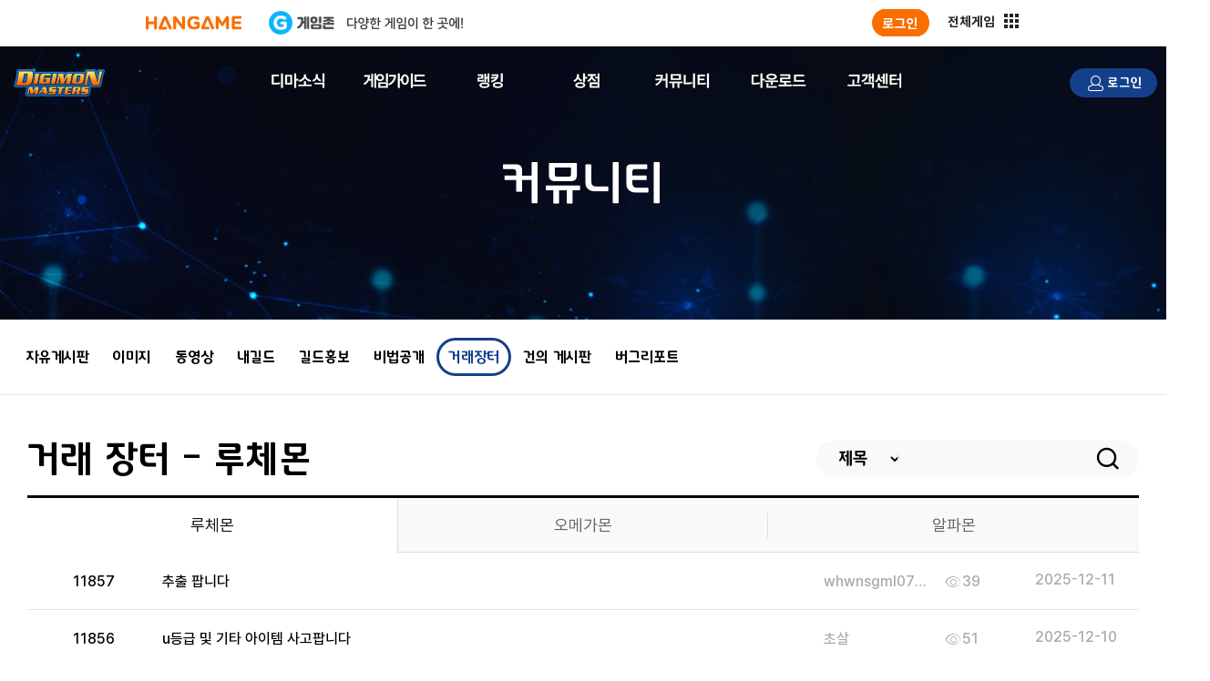

--- FILE ---
content_type: text/html; charset=utf-8
request_url: http://dm.hangame.com/comm/board_server.aspx?Btype=TradeBoard2
body_size: 14904
content:


<!DOCTYPE html PUBLIC "-//W3C//DTD XHTML 1.0 Transitional//EN" "http://www.w3.org/TR/xhtml1/DTD/xhtml1-transitional.dtd">

<html xmlns="http://www.w3.org/1999/xhtml" >
<head id="Head1"><title>
	디지몬 마스터즈 온라인! 애니메이션의 감동과 재미를 그대로!!
</title>
<!-- HEAD PREFIX START -->
	<meta http-equiv="Cache-Control" content="no-cache" />
	<meta http-equiv="Pragma" content="no-cache" />
	<meta http-equiv="X-UA-Compatible" content="IE=Edge" />
	<meta name="viewport" content="width=device-width, initial-scale=1, maximum-scale=1">
	<meta name="description" content="3D온라인 MMORPG 게임,디지몬 마스터즈 온라인! 애니메이션의 감동과 재미를 그대로!! ">
	<meta property="og:title" content="디지몬 마스터즈 온라인">
	<meta property="og:description" content="애니메이션의 감동을 그대로! 디지몬 마스터즈!">
	<meta property="og:site_name" content="디지몬 마스터즈 온라인">
	<meta property="og:url" content="https://www.digimonmasters.com">
	<meta property="fb:app_id" content="2089211881308165">
	<meta property="og:type" content="article">
	<meta property="og:image" content="https://www.digimonmasters.com/images/event/kakao200.jpg">
	<meta property="og:image:width" content="200">
	<meta property="og:image:height" content="200">
	<meta property="og:image:type" content="iamge/jpeg">

	<link rel="shortcut icon" href="/images/favicon.ico" type="image/x-icon" />
	<link rel="icon" href="/images/favicon.ico" type="image/x-icon" />

	
    <link rel="stylesheet" type="text/css" href="/inc/css/swiper.css?20250701001"  />
	<link rel="stylesheet" type="text/css" href="/inc/css/default.css?20250701001"  />
	<link rel="stylesheet" type="text/css" href="/inc/css/common.css?20250701001"  />
	<link rel="stylesheet" type="text/css" href="/inc/css/top.css?20250701001"  />
	<link rel="Stylesheet" type="text/css" href="/inc/css/icon.css?20250701001" />
	<link rel="Stylesheet" type="text/css" href="/inc/css/font.css?20250701001" />
	<link rel="Stylesheet" type="text/css" href="/inc/css/renewal_main.css?20250701001" />
	<link rel="Stylesheet" type="text/css" href="/inc/css/responsive_main.css?20250701001" />
	<link rel="Stylesheet" type="text/css" href="/inc/css/responsive_sub.css?20250701001" />
    <link rel="stylesheet" id="mo_css" type="text/css" href="/inc/css/responsive_top.css?20250701001"  />

	<script type="text/javascript" src="/inc/script/swiper.js"></script>
	<script type="text/javascript" src="/inc/script/jquery-1.10.2.min.js"></script>
	<script type="text/javascript" src="/inc/script/popup_layer.js?20250701001"></script>
	<script type="text/javascript" >
	//<![CDATA[
		document.domain = 'hangame.com';
		var http = 'http://dm.hangame.com';
		var https = 'https://dm.hangame.com';
		var g_domain = 'hangame.com';
		var g_hostname = 'www.digimonmasters.com';
		//live=82 qa=12		
        var LauncherType = '82';

        function unavailableCashCharge() {
			alert('캐시충전 및 아이템구매 기능을 사용할 수 없습니다.\n퀘스트를 달성 후 다시 시도해주세요.');
		}
	//]]>
	</script>

    
	        <script type="text/javascript">
	        //<![CDATA[
		        function popCashCharge() {
			        alert('로그인이 필요한 서비스입니다.');
			        document.location.href = '/help/login/MemberLogin.aspx';
	        }
	        //]]>
	        </script>
	

	<script>
		if(/MSIE \d|Trident.*rv:/.test(navigator.userAgent)) {
			window.location = 'microsoft-edge:' + window.location;
			setTimeout(function() {
			  window.location = 'https://go.microsoft.com/fwlink/?linkid=2135547';
			}, 1);
		}
		//IE로 접속시 엣지로 리다이렉트 

        function charge_complete() {
            $('.mycash').load(location.href + " .mycash");
        }
	</script>

	
    <!-- Google tag (gtag.js) -->
    <script async src="https://www.googletagmanager.com/gtag/js?id=GT-PLTRD9Z"></script>
    <script type="text/javascript">
        window.dataLayer = window.dataLayer || [];
        function gtag(){dataLayer.push(arguments);}
        gtag('js', new Date());

        gtag('config', 'GT-PLTRD9Z');
        gtag('config', 'G-YFSH910606');
	    
    </script>
	<script language="javascript" type="text/javascript">  
	//<![CDATA[
		$(document).ready(function () {
			//new BorwserSet().menu_off();

			if (getCookie('RightNow') != 'false') {
				$('RightNow').fadeIn();
			}

			if (getCookie('item') == "1") {
				$('.popup_msg').fadeIn();
				setCookie('item', '2');
			}

			$('.popup .link_close').click(function () {
				setCookie('popup', 'false');
				$('.popup').fadeOut();
			});


			$('.note_t_sub').mouseover(function () {
				$(this).parent().css("background-image", "url('/images/" + $(this).attr('id') + ".gif')");
				$('.note_div').css('display', 'none');
				$('#div_' + $(this).attr('id')).css('display', 'block');
			});

			$('.r_menu').mouseover(function () {
				var number = $(this).attr('id').substring(7, 9);
				$('.r_ranking').each(function () {
					if ($(this).attr('id').substring(10, 12) == number) $(this).css('display', 'block');
					else $(this).css('display', 'none');
				});

				$('.r_menu').each(function () {
					$(this).attr('src', '/images/' + $(this).attr('id') + '.gif');
				});
				$(this).attr('src', '/images/' + $(this).attr('id') + 'on.gif');
			});

			// 베스트 아이템 롤링
			var item_best_obj = $(".item_best_img");
			var item_best_now = 1;

			if (item_best_obj.length > 0) {
				item_list_change(item_best_obj, item_best_now, true);

				setInterval(function () {
					item_list_change(item_best_obj, item_best_now, false);
					item_best_now = item_best_now == item_best_obj.length ? 1 : (item_best_now + 1);
					item_list_change(item_best_obj, item_best_now, true);
				}, 2000);
			}

			// 신규 아이템 롤링
			var item_new_obj = $(".item_new_img");
			var item_new_now = 1;

			if (item_new_obj.length > 0) {
				item_list_change(item_new_obj, item_new_now, true);

				setInterval(function () {
					item_list_change(item_new_obj, item_new_now, false);
					item_new_now = item_new_now == item_new_obj.length ? 1 : (item_new_now + 1);
					item_list_change(item_new_obj, item_new_now, true);
				}, 2000);
			}

			so3 = new scrollObj('topNoticeList', false, 10, 1, 2, 50, false, 3000);
		});

		// 아이템 롤링 기능
		function item_list_change(listobj, num, onoff) {
			var o = listobj.eq(num - 1).attr("src", "/images/r_best" + (onoff ? "_on" : "") + ".gif").parent().parent().find("a").addClass("main_item_sel");
			onoff ? o.addClass("main_item_sel") : o.removeClass("main_item_sel");
			var img = listobj.parents("table").find("#" + listobj.eq(num - 1)[0].id + "_img");
			onoff ? img.show() : img.hide();
		}

		function fung1() { return 9; }

		function popClose(popNo, noDay) {
			if (noDay) {
				setCookie('popup_' + popNo.toString(), 'false');
			}

			$('#popup_' + popNo.toString()).fadeOut();
		}

		function MovePop(id) {
			var f = document.frmPop;

			f.userid.value = id;
			f.action = "/popup/agree.aspx";
			f.target = "MovePop";
			var popOption = "width=590, height=575, resizable=no, scrollbars=no, status=no;";    //팝업창 옵션(optoin)
			window.open("", "MovePop", popOption);

			f.submit();
		}

	//]]>
	</script>


	<script type="text/javascript">
		$(document).ready(function () {
			$('a').focus(function () { $(this).blur() });
			$('input:checkbox').css({ 'vertical-align': "middle", 'border': "none", 'text-indent': "0px", 'width': 'auto' });
			$('input:text').focus(function () { if ($(this).attr('class') != 'security') $(this).css({ 'border-color': '#2e82e4' }); });
			$('input:text').blur(function () { if ($(this).attr('class') != 'security') $(this).css({ 'border-color': '#c8c8c8' }); });
			$('input:password').focus(function () { if ($(this).attr('class') != 'security') $(this).css({ 'border-color': '#2e82e4' }); });
			$('input:password').blur(function () { if ($(this).attr('class') != 'security') $(this).css({ 'border-color': '#c8c8c8' }); });
		});
	</script>


	<script type="text/javascript" src="/inc/script/top.js?20250701001"></script> 
	


    



    



    
	    <script type="text/javascript" src="http://www.hangame.com/common/js/common.js?v=201804191424" charset="euc-kr"></script>
	    <script type="text/javascript" src="http://www.hangame.com/common/js/hanlogin.js?v=201804191424" charset="euc-kr"></script> 

	    
	        <script type="text/javascript" src="https://hangame-images.toastoven.net/hangame/gnb/reform/js/hangame_gnb.js"></script>
	        <!-- 헤더 셋팅 -->
	        <script>loadHangameChannelingGNB();</script> 
	    
	    <script type="text/javascript" >
	    //<![CDATA[
            document.title = '한게임 - 디지몬 마스터즈';
            var HG_CHARGE_URL = "https://payment.hangame.com/channeling/charge-coin?clientHint=PC";
		    //var HG_CHARGE_URL = "https://payment.hangame.com/channeling/charge-coin?clientHint={0}";
	    //]]>
	    </script>

        
        
 	            <script type="text/javascript">
	            //<![CDATA[
		            function popHanGameCashCharge() {
			            unavailableCashCharge();
		            }
	            //]]>
	            </script>               
         

	    <script type="text/javascript" src="/channeling/hangame/inc/script/loginMgr.js?20250701001"></script>
    


<script type="text/javascript" src="/inc/script/common.js?20250701001"></script>
<!-- HEAD PREFIX FINISH -->
    <link rel="stylesheet" type="text/css" href="/inc/css/renewal_sub.css?20250701001"  />
    <link rel="stylesheet" type="text/css" href="/inc/css/comm.css?20250701001"  />
    <script type="text/javascript" src="/inc/script/comm.js?20250701001"></script>
    <script language="javascript" type="text/javascript">
    //<![CDATA[
    	function fung1() { return 5; }
        $(document).ready(function () {
            $('#sel_text').keydown(function(e){                 
                    if(e.keyCode == 13)
                    __doPostBack('search','')
            });
            $('#search').click(function () {
                var search = $('#sel_text').val();
                if (search == null || search == '') {
                    alert('검색어를 입력해 주세요.');
                    $('#sel_text').focus();
                    return false;
                }
            });

            // 게시판 이름과 active class 적용
            pageNameActiveCss();
        });       
        
    //]]>
	</script>
     <style>        
        .forum_list thead th{height:32px; border-top:solid 1px #000000;  border-bottom:solid 1px #e0e0e0; background-image:url('/images/dot6.gif'); background-color:#f1f1f1; background-repeat:no-repeat; background-position:left center;}         
        .forum_list tbody td{height:40px; background-image:url('/images/line1.gif'); background-repeat:repeat-x; background-position:center bottom; text-align:center; line-height:130%;}
        .forum_list tbody td a{color:#595959;}
        .forum_list tbody .bottom_line{height:36px; background-image:none;}
    </style>  
</head>
<body>
    <form method="post" action="./board_server.aspx?Btype=TradeBoard2" id="form1">
<div class="aspNetHidden">
<input type="hidden" name="__EVENTTARGET" id="__EVENTTARGET" value="" />
<input type="hidden" name="__EVENTARGUMENT" id="__EVENTARGUMENT" value="" />
<input type="hidden" name="__VIEWSTATE" id="__VIEWSTATE" value="/[base64]/[base64]/[base64]/[base64]/[base64]" />
</div>

<script type="text/javascript">
//<![CDATA[
var theForm = document.forms['form1'];
if (!theForm) {
    theForm = document.form1;
}
function __doPostBack(eventTarget, eventArgument) {
    if (!theForm.onsubmit || (theForm.onsubmit() != false)) {
        theForm.__EVENTTARGET.value = eventTarget;
        theForm.__EVENTARGUMENT.value = eventArgument;
        theForm.submit();
    }
}
//]]>
</script>


<div class="aspNetHidden">

	<input type="hidden" name="__VIEWSTATEGENERATOR" id="__VIEWSTATEGENERATOR" value="40A35854" />
	<input type="hidden" name="__EVENTVALIDATION" id="__EVENTVALIDATION" value="/wEdAAnrSR8EXirZZdHpYuajpKL8ILVEdB7tqFFE7EbB+56W7csP+p9HF02nhd/fphqU1VnnZmWzQxaEmjShIAuxb4hW8t4eetHZWcdrWa+kRXhWSOxC2vPu9WZ9Bgnfp8oa2romVnrr8TFx/B0ydu6TrwwFDCuEw2t1Uiag0Ry6f9cnxeAoGVIJN7OOthE6D5qlMNwtZXnWs/oC/w+E113OI41wEI6HfUKz9CbXD5wTM0dmQA==" />
</div>
    

<object id="GameStartControl" classid="CLSID:B810C793-5D31-4611-BDE5-1EFEEA7E6A26" codebase='/inc/ActiveX/launcher/DigitalicLauncher.cab#version=20,6,23,1'  version="20,6,23,1" width="1" height="1" style="display:none;"></object>


    <div id="main">
        <div id="header">
<script type="text/javascript">
	//<![CDATA[
	function goPageAuthThird() {
		//[UPDATE CHANNELING 2022.03.14]
		
			location.href = "/help/login/MemberLogin.aspx";
		

		return false;
	}
	//]]>
	$(document).ready(function () {

		//채널링 속성 제어
		
				$("#chargeHist").text("구매내역");
			 // 게스트 경우 약관 동의로 연결		
				$("#cashCharge").attr("onclick", "javascript:goPageAuthThird();");		// 약관 동의 : 디마캐시 충전 in 아이템샵 
				$("#cashCharge1").attr("onclick", "javascript:goPageAuthThird();");		// 약관 동의 : 디마 GNB 캐시충전
				$("#chargeHist").attr("onclick", "javascript:goPageAuthThird();");		// 약관 동의 : 디마 GNB 내충전내역 > 구매내역
                $("#mypage_cashCharge").attr("onclick", "javascript:goPageAuthThird();");	    // 캐시충전 : 마이페이지 캐시 충전
				$("#chargeHist").attr("href", "#");	
				$("#ItemShop").attr("onclick", "javascript:goPageAuthThird();");		// 약관 동의 : 디마 GNB 아이템샵
				$("#ItemShop").attr("href", "#");
				$("#ItemShop1").attr("onclick", "javascript:goPageAuthThird();");		// 약관 동의 : 디마 GNB 상점
				$("#ItemShop1").attr("href", "#");
				$("#boardWrite").attr("onclick", "javascript:goPageAuthThird();");		// 약관 동의 : 게시판 글쓰기
				$("#boardWrite").attr("href", "#");	
				$("#customerUser").attr("onclick", "javascript:goPageAuthThird();");	// 약관 동의 : 디마 GNB 1:1문의
				$("#customerUser").attr("href", "#");
				$("#gamestart_gnb").attr("onclick", "javascript:goPageAuthThird();");	// 약관 동의 : 디마 GNB 게임 스타트
				$("#gamestart_gnb").attr("href", "#");
				$("#gamestart_main").attr("onclick", "javascript:goPageAuthThird();");	// 약관 동의 : 디마 인덱스 게임 스타트
				$("#gamestart_main").attr("href", "#");
				$(".download_btn").attr("onclick", "javascript:goPageAuthThird();");	// 약관 동의 : 디마 GNB 다운로드
				$(".download_btn").attr("href", "#");
			
            $('.header_top').addClass('ch_hangame');
            $(window).scroll(function () {
			    var window_scrollTop = $(window).scrollTop();
			    if ($(window).scrollTop() >= 0) {
				    if (window_scrollTop == 0) {
					    $('.header_top.ch_header').css("top", "50px");
				    } else if (window_scrollTop <= 50) {
					    $('.header_top.ch_header').css("top", 50 - (window_scrollTop));
				    } else {
					    $('.header_top.ch_header').css("top", "0");
				    }
			    }
            });
        
	});
	
	$("#header").addClass('ch_head');
	
</script>

<div class="header_top ch_header">
	
		<div class="layout_center">
			<div class="layout_wrap">
				<div class="mo_menu_trigger">
					<i class="zwicon-hamburger-menu"></i>
				</div>
				<h1 class="logo"><a href="/index.aspx">
					<img src="/images/header/dmo_logo.png" alt="DIGIMON MASTERS" style="max-width: 150px;"></a></h1>
				<div class="gnb_mo_bg"></div>
				<div id="gnb">
					<div class="mo_menu_top">
						<a href="/index.aspx">
							<img src="/images/header/dmo_logo.png" style="max-width: 100px;" />
						</a>
						<div class="mo_gnb_close">
							<i class="zwicon-close"></i>
						</div>
					</div>
					<ul id="Header1_member" class="gnb_list">
						<li class="menu01"><a href="/news/newsBoard_list.aspx?Btype=Notice">디마소식</a>
							<ul class="depth02">
								<li><a href="/news/newsBoard_list.aspx?Btype=Notice">공지사항</a></li>
								<li><a href="/news/newsBoard_list.aspx?Btype=Update">업데이트</a></li>
								<li><a href="/news/newsBoard_list_attach.aspx?Btype=WorkReport">개발노트</a></li>
								<li><a href="/news/newsBoard_list_attach.aspx?Btype=Lab">GM노트</a></li>
								<li><a href="/news/newsBoard_list.aspx?Btype=Poll">설문조사</a></li>
							</ul>
						</li>
						<li class="menu02"><a href="/info/main.aspx">게임정보</a>
						</li>
						<li class="menu03"><a href="/ranking/tamer.aspx?type=100">랭킹</a>
							<ul class="depth02">
								<li><a href="/ranking/tamer.aspx?type=100">테이머랭킹</a></li>
								<li><a href="/ranking/partner.aspx?type=100">파트너몬랭킹</a></li>
								<li><a href="/ranking/sub.aspx?type=100">용병몬랭킹</a></li>
								<li><a href="/ranking/main.aspx?type=100">길드랭킹</a></li>
							</ul>
						</li>
						<li class="menu04"><a href="/shop/item.aspx?type=Best" id="ItemShop1">상점</a>
							<ul class="depth02">
								<li><a href="/shop/item.aspx?type=Item" id="ItemShop" class="ItemShop">아이템샵</a></li>
								<li><a onclick="javascript:popCashCharge();" href="#" id="cashCharge1" class="cashCharge1">G코인충전</a></li>
								<li><a href="/cash/charge.aspx" id="chargeHist" class="chargeHist">내충전내역</a></li>
                                <li><a href="/info/Probability.aspx">확률공개</a></li>
							</ul>
						</li>
						<li class="menu05"><a href="/comm/board.aspx?Btype=Free">커뮤니티</a>
							<ul class="depth02">
								<li><a href="/comm/board.aspx?Btype=Free">자유 게시판</a></li>
								<li><a href="/comm/board_attach.aspx?Btype=Screen">이미지</a></li>
								<li><a href="/comm/board_attach.aspx?Btype=GuildScreen">길드홍보</a></li>
								<li><a href="/comm/board_server.aspx?Btype=TradeBoard2">거래장터</a></li>
                                
                                <li><a href="/comm/board_attach.aspx?Btype=Video">동영상</a></li>
							</ul>
						</li>
						<li class="menu06 header_none"><a href="/down/main.aspx">다운로드</a>
						</li>
						<li class="menu07"><a href="/customer/main.aspx">고객센터</a>
							<ul class="depth02">
								<li><a href="/customer/main.aspx">FAQ</a></li>							
								<li><a href="/customer/user.aspx" id="customerUser">1:1 문의</a></li>
							</ul>
						</li>
					</ul>
					
				</div>
				<div class="header_right_wrap">
					<div class="login_on active" id="login_on">						
						
						<a href="javascript:channeling_tamer_pop();" class="login">
							<i class="zwicon-user"></i>
							<span>대표 캐릭터 설정</span>
						</a>
						
						<a href="javascript:hangameLogout();" class="log_out">
							<i class="zwicon-sign-out" style="color: black; font-weight: bold"></i>
						</a>
						
					</div>
					
					<a href="/help/login/MemberLogin.aspx" class="login" id="login_off">
						<i class="zwicon-user"></i>
						<span>로그인</span>
					</a>
					<input name="Header1$strSecuName" type="text" id="Header1_strSecuName" style="display: none;" />
					<input name="Header1$strSecuType" type="text" id="Header1_strSecuType" style="display: none;" />
					<input name="Header1$strIPAddr" type="text" id="Header1_strIPAddr" style="display: none;" />
					<input name="Header1$strSecuId" type="text" id="Header1_strSecuId" style="display: none;" />
					<div class="gamestart_gnb_wrap" style="margin-right: 0px;">
						<a href="javascript:void(0);" id="gamestart_gnb" class="gamestart_gnb" style="background-position: 0px 82px;"></a>
					</div>
				</div>
			</div>
		</div>
	</div>

	<script>
		$(document).ready(function () {

			var logoutBtn = $("#login_on");
			var loginBtn = $("#login_off");


			if (isLogged()) {
				logoutBtn.show();
				loginBtn.hide();
			} else {
				loginBtn.show();
				logoutBtn.hide();
			}

			//var strMsg = $('#strMsg').val();
			var strSecuName = $('#strSecuName').val();
			var strSecuType = $('#strSecuType').val(); // 회원종류
			var strIPAddr = $('#strIPAddr').val();
			var strSecuId = $('#strSecuId').val();

			//alert('해더 strSecuName [' + strSecuName + '] strSecuType [' + strSecuType + '] strIPAddr [' + strIPAddr + '] strSecuId [' + strSecuId + '] timeInspec [' + timeInspec + '] strMsg [' + strMsg + ']');

			// 점검 중일때 런처 
			if ('N' == 'Y') {
				$("#gamestart_gnb").attr('href', '').unbind('click');
				$("#gamestart_gnb").addClass('disabled');

			} else {
				$("#gamestart_gnb").removeClass('disabled');
			}


			// 충전메뉴
			//alert('timeInspec xxx 해더 : ' + $('#timeInspec').val());
			if ('N' == 'Y') {

				$("#ItemShop").fadeTo("fast", 0.5).removeAttr("onclick");
				//$("#ItemShop1").fadeTo("fast", 0.5).removeAttr("onclick");

				$("#cashCharge").fadeTo("fast", 0.5).removeAttr("onclick");
				$("#cashCharge1").fadeTo("fast", 0.5).removeAttr("onclick");
				//$("#cashCharge1").fadeTo("fast", 0.5).removeAttr("onclick");
				//$("#cashCharge2").fadeTo("fast", 0.5).removeAttr("onclick");
				//$("#cashCharge3").fadeTo("fast", 0.5).removeAttr("onclick");
				//$("#cashCharge4").fadeTo("fast", 0.5).removeAttr("onclick");

				$("#chargeHist").fadeTo("fast", 0.5).removeAttr("onclick");
				//$("#chargeHist1").fadeTo("fast", 0.5).removeAttr("onclick");
				//$("#chargeHist2").fadeTo("fast", 0.5).removeAttr("onclick");
				//$("#chargeHist3").fadeTo("fast", 0.5).removeAttr("onclick");
				//$("#chargeHist4").fadeTo("fast", 0.5).removeAttr("onclick");

				$(".ItemShop").on("click", function (event) {
					//alert(' 1 ' + strMsg);
					alert('**** NOT INSPEC TIME ****');
					return false;
				});
				
				$(".cashCharge").on("click", function (event) {
					//alert(' 1 ' + strMsg);
					alert('**** NOT INSPEC TIME ****');
					return false;
				});
				$(".cashCharge1").on("click", function (event) {
					//alert(' 1 ' + strMsg);
					alert('**** NOT INSPEC TIME ****');
					return false;
				});
				
				$(".chargeHist").on("click", function (event) {
					//alert(' 1 ' + strMsg);
					alert('**** NOT INSPEC TIME ****');
					return false;
				});
				

			} else {
				
				// 미성년 체크 끝

				//$("#ItemShop").attr("href");
				//console.log($("#ItemShop").attr("href"));
				//$("#ItemShop1").attr("href");

				//$("#cashCharge1").attr("href");
				//$("#cashCharge2").attr("href");
				//$("#cashCharge3").attr("href");
				//$("#cashCharge4").attr("href");

				//$("#chargeHist1").attr("href");
				//$("#chargeHist2").attr("href");
				//$("#chargeHist3").attr("href");
				//$("#chargeHist4").attr("href");
			}

			$("#gamestart_gnb").on("click", function (event) {
				event.preventDefault();
				
					goPageAuthThird();
				
			});
		});

		function isLogged() {
            
                return false;
            
		}
	</script>
</div>
        <div id="center">	
            <div id="content" >                                         
                <div id="body" >
                    <div class="sub_banner">
						<div class="sub_banner_img comm_banner">
							<span>
                                커뮤니티
							</span>
						</div>
                        <div class="container">
                            <div class="sub_tab_menu">
                            <ul>
                                <li id="Free">
                                    <a href="/comm/board.aspx?Btype=Free">
                                        <span>자유게시판</span>
                                    </a>
                                </li>
                                <li id="Screen">
                                    <a href="/comm/board_attach.aspx?Btype=Screen">
                                        <span>이미지</span>
                                    </a>
                                </li>
                                <li id="Video">
                                    <a href="/comm/board_attach.aspx?Btype=Video">
                                        <span>동영상</span>
                                    </a>
                                </li>
                                <li id="Guild">
                                    <a href="/comm/board.aspx?Btype=Guild">
                                        <span>내길드</span>
                                    </a>
                                </li>
                                <li id="GuildScreen">
                                    <a href="/comm/board_attach.aspx?Btype=GuildScreen">
                                        <span>길드홍보</span>
                                    </a>
                                </li>
                                <li id="Know">
                                    <a href="/comm/board.aspx?Btype=Know">
                                        <span>비법공개</span>
                                    </a>
                                </li>
                                 <li id="TradeBoard">
                                    <a href="/comm/board_server.aspx?Btype=TradeBoard2">
                                        <span>거래장터</span>
                                    </a>
                                </li>
                                <li id="Need">
                                    <a href="/comm/board.aspx?Btype=Need">
                                        <span>건의 게시판</span>
                                    </a>
                                </li>
                                <li id="BugReport">
                                    <a href="/comm/board.aspx?Btype=BugReport">
                                        <span>버그리포트</span>
                                    </a>
                                </li>
                                
                            </ul>
                        </div>
                        </div>
					</div>
                    <div class="container sub_container">
                        <div class="content_title_wrap">
                            <h2 id="board_title"></h2>
                            <div class="content_search_wrap">
                                <select name="sel" id="sel" style="vertical-align:middle;">
	<option value="title">제목</option>
	<option value="author_name">작성자</option>

</select>
                                <div class="content_search_input_wrap">
                                    <input name="sel_text" type="text" id="sel_text" Class="search_input" />
                                    <a id="search" class="search_btn" href="javascript:__doPostBack(&#39;search&#39;,&#39;&#39;)">
									    <i class="zwicon-search"></i>
								    </a>
                                </div>
                            </div>
                        </div>
                        <div class="event_tab_menu">
                            <ul>
                                <li ID="TradeBoard2" class="tab_menu_list_li ">
                                    <a href="/comm/board_server.aspx?Btype=TradeBoard2">
                                        <span>루체몬</span>
                                    </a>
                                </li>
                                <li id="TradeBoard1" class="tab_menu_list_li ">
                                    <a href="/comm/board_server.aspx?Btype=TradeBoard1">
                                        <span>오메가몬</span>
                                    </a>
                                </li>
                                <li id="TradeBoard6" class="tab_menu_list_li ">
                                    <a href="/comm/board_server.aspx?Btype=TradeBoard6">
                                        <span>알파몬</span>
                                    </a>
                                </li>
                            </ul>
                        </div>
                        <div class="forum_list">
                            <ul>
								<li class='forum_list_li'><a href = '/comm/sub.aspx?o=812346&Btype=TradeBoard2'><div class='list_num'><p>11857 </p></div><div class='list_title'><p>추출 팝니다</p><b style = 'color:#f7711a;' ></b></div><div class='list_hit'><p>whwnsgml07**</p></div><div class='list_date'><div class='hit'><i class="zwicon-eye"></i><p>39</p></div><p>2025-12-11</p></div></a></li><li class='forum_list_li'><a href = '/comm/sub.aspx?o=812335&Btype=TradeBoard2'><div class='list_num'><p>11856 </p></div><div class='list_title'><p>u등급 및 기타 아이템 사고팝니다</p><b style = 'color:#f7711a;' ></b></div><div class='list_hit'><p>초살</p></div><div class='list_date'><div class='hit'><i class="zwicon-eye"></i><p>51</p></div><p>2025-12-10</p></div></a></li><li class='forum_list_li'><a href = '/comm/sub.aspx?o=812332&Btype=TradeBoard2'><div class='list_num'><p>11855 </p></div><div class='list_title'><p>이쁜 닉네임 삽니다</p><b style = 'color:#f7711a;' >[1]</b></div><div class='list_hit'><p>유혜디</p></div><div class='list_date'><div class='hit'><i class="zwicon-eye"></i><p>77</p></div><p>2025-12-10</p></div></a></li><li class='forum_list_li'><a href = '/comm/sub.aspx?o=812302&Btype=TradeBoard2'><div class='list_num'><p>11854 </p></div><div class='list_title'><p>신태일 압타 삽니다.</p><b style = 'color:#f7711a;' ></b></div><div class='list_hit'><p>토마호크로찍자</p></div><div class='list_date'><div class='hit'><i class="zwicon-eye"></i><p>13</p></div><p>2025-12-08</p></div></a></li><li class='forum_list_li'><a href = '/comm/sub.aspx?o=812271&Btype=TradeBoard2'><div class='list_num'><p>11853 </p></div><div class='list_title'><p>닉네임 사요</p><b style = 'color:#f7711a;' ></b></div><div class='list_hit'><p>포이</p></div><div class='list_date'><div class='hit'><i class="zwicon-eye"></i><p>51</p></div><p>2025-12-07</p></div></a></li><li class='forum_list_li'><a href = '/comm/sub.aspx?o=812180&Btype=TradeBoard2'><div class='list_num'><p>11852 </p></div><div class='list_title'><p>ALL 18 적/적 2개 크/크 2개 삽니다 맥스옵션만!</p><b style = 'color:#f7711a;' ></b></div><div class='list_hit'><p>김땡구</p></div><div class='list_date'><div class='hit'><i class="zwicon-eye"></i><p>28</p></div><p>2025-12-04</p></div></a></li><li class='forum_list_li'><a href = '/comm/sub.aspx?o=812168&Btype=TradeBoard2'><div class='list_num'><p>11851 </p></div><div class='list_title'><p>오메가몬 머시풀 슬픔과결의상자 팝니다</p><b style = 'color:#f7711a;' ></b></div><div class='list_hit'><p>qowlstn04**</p></div><div class='list_date'><div class='hit'><i class="zwicon-eye"></i><p>90</p></div><p>2025-12-03</p></div></a></li><li class='forum_list_li'><a href = '/comm/sub.aspx?o=812098&Btype=TradeBoard2'><div class='list_num'><p>11850 </p></div><div class='list_title'><p>듀크몬 크림진 삽니다</p><b style = 'color:#f7711a;' ></b></div><div class='list_hit'><p>jeju**</p></div><div class='list_date'><div class='hit'><i class="zwicon-eye"></i><p>51</p></div><p>2025-11-29</p></div></a></li><li class='forum_list_li'><a href = '/comm/sub.aspx?o=812095&Btype=TradeBoard2'><div class='list_num'><p>11849 </p></div><div class='list_title'><p>오유민 스뎀압 삽니다</p><b style = 'color:#f7711a;' >[2]</b></div><div class='list_hit'><p>비전</p></div><div class='list_date'><div class='hit'><i class="zwicon-eye"></i><p>79</p></div><p>2025-11-28</p></div></a></li><li class='forum_list_li'><a href = '/comm/sub.aspx?o=812091&Btype=TradeBoard2'><div class='list_num'><p>11848 </p></div><div class='list_title'><p>머시풀 추출 받고 판매합니다.</p><b style = 'color:#f7711a;' ></b></div><div class='list_hit'><p>하이픈</p></div><div class='list_date'><div class='hit'><i class="zwicon-eye"></i><p>44</p></div><p>2025-11-28</p></div></a></li><li class='forum_list_li'><a href = '/comm/sub.aspx?o=812087&Btype=TradeBoard2'><div class='list_num'><p>11847 </p></div><div class='list_title'><p>닉 목검 포드 네팔 정찰 판매합니다.</p><b style = 'color:#f7711a;' ></b></div><div class='list_hit'><p>목검</p></div><div class='list_date'><div class='hit'><i class="zwicon-eye"></i><p>23</p></div><p>2025-11-27</p></div></a></li><li class='forum_list_li'><a href = '/comm/sub.aspx?o=812086&Btype=TradeBoard2'><div class='list_num'><p>11846 </p></div><div class='list_title'><p>닉팔아요</p><b style = 'color:#f7711a;' ></b></div><div class='list_hit'><p>챔프</p></div><div class='list_date'><div class='hit'><i class="zwicon-eye"></i><p>47</p></div><p>2025-11-27</p></div></a></li><li class='forum_list_li'><a href = '/comm/sub.aspx?o=812085&Btype=TradeBoard2'><div class='list_num'><p>11845 </p></div><div class='list_title'><p>주미 마스 어스 판매합니다.</p><b style = 'color:#f7711a;' ></b></div><div class='list_hit'><p>wlsdn43385**</p></div><div class='list_date'><div class='hit'><i class="zwicon-eye"></i><p>22</p></div><p>2025-11-27</p></div></a></li><li class='forum_list_li'><a href = '/comm/sub.aspx?o=812084&Btype=TradeBoard2'><div class='list_num'><p>11844 </p></div><div class='list_title'><p>닉네임 판매합니다.</p><b style = 'color:#f7711a;' ></b></div><div class='list_hit'><p>wlsdn49**</p></div><div class='list_date'><div class='hit'><i class="zwicon-eye"></i><p>45</p></div><p>2025-11-27</p></div></a></li><li class='forum_list_li'><a href = '/comm/sub.aspx?o=812082&Btype=TradeBoard2'><div class='list_num'><p>11843 </p></div><div class='list_title'><p>삽니다</p><b style = 'color:#f7711a;' ></b></div><div class='list_hit'><p>제로브레이커</p></div><div class='list_date'><div class='hit'><i class="zwicon-eye"></i><p>43</p></div><p>2025-11-27</p></div></a></li>
                            </ul>
                            
                            <div class="write_btn_wrap">
                                <a href="/comm/write.aspx?Btype=TradeBoard2" id ="boardWrite">
                                    <span>글쓰기</span>
                                </a>
                            </div>
                            
						</div>
                        <div class="pagination"><div class="pagination_prev"> <i class="zwicon-chevron-double-left"></i> &nbsp;<i class="zwicon-chevron-left"></i> </div><div class="pagination_ul"><li class="active"><a href="#" class="current"><span>1</span></a></li><li><a href ="/comm/board_server.aspx?Btype=TradeBoard2&p=2" class="page_number"><span>2</span></a><li><a href ="/comm/board_server.aspx?Btype=TradeBoard2&p=3" class="page_number"><span>3</span></a><li><a href ="/comm/board_server.aspx?Btype=TradeBoard2&p=4" class="page_number"><span>4</span></a><li><a href ="/comm/board_server.aspx?Btype=TradeBoard2&p=5" class="page_number"><span>5</span></a><li><a href ="/comm/board_server.aspx?Btype=TradeBoard2&p=6" class="page_number"><span>6</span></a><li><a href ="/comm/board_server.aspx?Btype=TradeBoard2&p=7" class="page_number"><span>7</span></a><li><a href ="/comm/board_server.aspx?Btype=TradeBoard2&p=8" class="page_number"><span>8</span></a><li><a href ="/comm/board_server.aspx?Btype=TradeBoard2&p=9" class="page_number"><span>9</span></a><li><a href ="/comm/board_server.aspx?Btype=TradeBoard2&p=10" class="page_number"><span>10</span></a></div><div class="pagination_next"><a href=/comm/board_server.aspx?Btype=TradeBoard2&p=11><i class="zwicon-chevron-right"></i></a>&nbsp;<a href=/comm/board_server.aspx?Btype=TradeBoard2&p=791><i class="zwicon-chevron-double-right"></i></a></div></div>
                    </div>
                </div>                 
            </div>
        </div>
    </div>
    <div id="footer">
        
<div>
    
    
    
    



<div class="footer_wrap">
        <div class="container">
            <div class="policy_wrap">
                <ul>
                    <li>
                        <a href="/policy/stipulation.html?menu_name=menu_stipulation" target="_blank">
                            <span>이용약관</span>
                        </a>
                    </li>
                    <li>
                        <a href="/policy/stipulation.html?menu_name=menu_privacy" target="_blank">
                            <span>개인정보처리방침</span>
                        </a>
                    </li>
                    <li>
                        <a href="/policy/stipulation.html?menu_name=menu_youthprotection" target="_blank">
                            <span>청소년보호정책</span>
                        </a>
                    </li>
                    <li>
                        <a href="/policy/stipulation.html?menu_name=menu_operation_policy" target="_blank">
                            <span>운영정책</span>
                        </a>
                    </li>
					
                </ul>
            </div>
            <div class="footer_logo_wrap">
                <a class="move_logo" href="javascript:void(0);">
                    <img src="/images/renewal_main/footer/logo.svg" />
                </a>
                <a class="bandai_logo" href="javascript:void(0);">
                    <img src="/images/renewal_main/footer/bandai_logo.png">
                </a>
                <a class="toei_logo" href="javascript:void(0);">
                    <img src="/images/renewal_main/footer/toel_logo_w.png">
                </a>
                <a class="hangame_logo" href="https://www.nhn.com">
                    <img src="/image/hangame.png" style="max-width: 150px;" alt="한게임로고">  
                </a>
            </div>

            <div class="conpany_info_wrap">
                <ul>
                    <li>
                        <ul>
                            <li><span>(주)무브인터렉티브</span></li>
                            <li><span>서울시 마포구 성암로 330 DMC 첨단산업센터601호</span></li>
                            <li><span>대표이사: 김동성</span></li>
                            <li><span>대표전화:02-1566-6932</span></li>
                        </ul>
                    </li>
                    <li>
                        <ul>
                            <li><span>FAX:070-7611-2403</span></li>
                            <li><span>사업자 등록 번호 : 314-81-48576</span></li>
                            <li><span>E-mail:dmsupport@moveint.io</span></li>
                            <li><span>통신판매업 신고번호:2018-서울마포-2112</span></li>
                        </ul>
                    </li>
                </ul>
            </div>
            <div class="grade_wrap">
                <div class="grade_img">
                    <img src="/images/renewal_main/footer/12.png" />
                    <img src="/images/renewal_main/footer/violent.png" />
                </div>
                <div class="grade_table">
                    <ul class="main_ul">
                        <li class="line_li">
                            <ul>
                                <li>제명</li>
                                <li>디지몬 마스터즈</li>
                            </ul>
                            <ul>
                                <li>상호</li>
                                <li>(주)무브 인터렉티브</li>
                            </ul>
                        </li>
                        <div class="row_li_wrap">
                            <li class="line_li row_li">
                                <ul>
                                    <li>이용등급</li>
                                    <li>12세 이용가</li>
                                </ul>
                                <ul>
                                    <li>등급분류일자</li>
                                    <li>2010년 09월 03일</li>
                                </ul>
                                <ul>
                                    <li>등급분류번호</li>
                                    <li>CC-NP-100903-027</li>
                                </ul>
                            </li>
                            <li class="line_li row_li row_left">
                                <ul>
                                    <li>제작업신고번호</li>
                                    <li>제2002-000007호</li>
                                </ul>
                                <ul>
                                    <li>배급업신고번호</li>
                                    <li>제2009-000020호</li>
                                </ul>
                            </li>
                        </div>
                    </ul>
                </div>
            </div>
            <div class="copy_wrap">
                <span class="copy mo_none">© Akiyoshi Hongo, Toei Animation © 2009 MOVEINTERACTIVE Co., Ltd. All Rights Reserved</span>
                <span class="copy mo_block">© Akiyoshi Hongo, Toei Animation<br /> © 2009 MOVEINTERACTIVE Co., Ltd. All Rights Reserved</span>
                <span style="color:#111111">1</span>
            </div>
        </div>
    </div>
</div>
    </div>
    </form>
    <form method="get" action="" id="form2"></form>
</body>
</html>


--- FILE ---
content_type: text/css
request_url: http://dm.hangame.com/inc/css/default.css?20250701001
body_size: 2966
content:
strike {
	color: #666666;
	font-family:Pretendard;
	text-decoration:line-through;
}

input, textarea, button {
    appearance: none;
    -moz-appearance: none;
    -webkit-appearance: none;
    border-radius: 0;
    -webkit-border-radius: 0;
    -moz-border-radius: 0;
}
input[type=radio] {
    appearance: auto;
    -moz-appearance: auto;
    -webkit-appearance: auto;
}

/* Type Selector */
* {
	margin: 0;
	padding: 0;
	font-family: "돋움","굴림", Dotum, Gulim, AppleGothic, Sans-serif, Pretendard;
	text-decoration: none;
}
html{width:100%; overflow:scroll; overflow-x:hidden; overflow-y:scroll;
	scrollbar-face-color:#c0c0c0;  
    scrollbar-highlight-color:#FFF; 
    scrollbar-shadow-color:#E0E0E0;
    scrollbar-3dlight-color:#E0E0E0; 
    scrollbar-darkshadow-color:#FFF; 
    scrollbar-track-color:#FFF;
    scrollbar-arrow-color: #808080; 
	}
body{width:100%; height:100%; background-color:#ffffff; background-repeat:repeat-x; background-position:bottom bottom;}
img, fieldset, button{border:none;}
hr, button img{display:none;}
li{list-style:none;}
a{text-decoration:none; color:#000000;}
textarea{overflow:auto;}
select {
    border: none;
    background: none;
    font-size: 18px;
    font-family: 'LotteMartHappy';
    outline: none;
    cursor:pointer;
    padding-right:6px;
}

option {
    font-family: 'LotteMartHappy';
    box-sizing: border-box;
    padding: 3px;
} /* Firefox Fix */
.search_btn {
    font-weight:bold;
    font-size:30px;
    color:#000;
}
legend {
    position: absolute;
    top: 0;
    left: 0;
    width: 0;
    height: 0;
    overflow: hidden;
    visibility: hidden;
    font-size: 0;
    line-height: 0;
} /* For Screen Reader */

input{height:14px; border:solid 1px #c8c8c8; font-size:1em; padding-top:2px; font-size:12px; letter-spacing:2px; text-indent:5px; padding-left:-5px;}

/* Layout Selector */
#main{width:100%; margin:0px auto;}
#header{width:1200px; height:0px; margin:0px auto;background-repeat:no-repeat;}
#center{ height:auto; margin:0px auto;}
#center #top{width:1200px;}
#center #content #left{width:189px; height:auto; float:left;}
#center #content #body{ height:auto;}
#center #content #right{width:189px; height:auto; float:left;}
#center #content #common{max-width:600px; width:100%; height:auto; margin:0px auto;}

a{font-size:12px; color:#666666;}
label{font-size:12px; color:#666666;}
div{font-size:12px; color:#666666;}
td,th{font-size:12px; color:#666666;word-break:break-all;}
p{font-size:12px; color:#666666;}
.container {
    max-width:1450px;
    width:100%;
    margin:0 auto;
}

#main {
    position: relative;
}
br.mo_block {
    display:none;
}


/*footer css*/
.footer_wrap {
    background-color: #111;
}
.footer_wrap .policy_wrap ul {
    box-sizing:border-box;
    display:flex;
    justify-content:center;
    gap:50px;
    padding: 40px 0 0 20px;
}
.footer_wrap .policy_wrap ul li {
    position:relative;
}
.footer_wrap .policy_wrap ul li:after {
    content: "";
    position: absolute;
    width: 1px;
    height: 12px;
    background-color: #6a6a6a;
    top: 50%;
    transform: translateY(-50%);
    right: -25px;
}
.footer_wrap .policy_wrap ul:last-child li:last-child:after {
    display:none;
}
.footer_wrap .policy_wrap ul span {
    font-family:"twayair";
    font-size:16px;
    color:#fff;
    font-weight:100;
}
.footer_wrap .conpany_info_wrap {
}
.footer_wrap .conpany_info_wrap ul li ul {
    display:flex;
    gap:10px;
    justify-content:center;
}
.footer_wrap .conpany_info_wrap ul li ul li span {
    font-family: 'Pretendard';
    font-size:14px;
    font-weight:400;
}


    .footer_wrap .grade_wrap {
        margin-top:20px;
        display:flex;
        gap:20px;
        justify-content:center;
    }
    .footer_wrap .grade_img {
        display: flex;
        gap: 10px;
        align-items:center;
    }

        .footer_wrap .grade_img img {
            width: 90px;
            max-height: 104px;
        }

.footer_wrap .grade_wrap .row_li_wrap {
    display: flex;
}

.footer_wrap .grade_wrap .line_li {
    display: flex;
    justify-content: center;
    width: 500px;
    box-sizing: border-box;
}

    .footer_wrap .grade_wrap .line_li.row_li {
        flex-direction: column;
        width: 250px;
    }

    .footer_wrap .grade_wrap .line_li ul {
        display: flex;
        width: 50%;
    }

    .footer_wrap .grade_wrap .line_li.row_li ul {
        width: 100%;
    }

    .footer_wrap .grade_wrap .line_li ul li {
        font-family: 'twayair';
        width: 40%;
        height: 28px;
        background-color: rgb(20, 104, 179);
        display: flex;
        align-items: center;
        justify-content: center;
        font-size: 11px;
        color: #fff;
        margin: 0.5px;
        font-family: 'Pretendard';
        font-weight: 400;
    }

    .footer_wrap .grade_wrap .line_li.row_left ul li {
        height: 42.5px;
    }

    .footer_wrap .grade_wrap .line_li ul li:last-child {
        box-sizing: border-box;
        padding-left: 15px;
        width: 60%;
        justify-content: flex-start;
    }
.footer_logo_wrap {
    margin:15px 0;
    display:flex;
    gap:30px;
    justify-content:center;
    align-items:center;
}
.footer_logo_wrap a {
    cursor:default;
}
.footer_logo_wrap a img {
    width: 100%;
}
.copy_wrap {
    margin-top:20px;
    text-align:center;
    padding-bottom:25px;
}
.copy {
    font-family: 'Pretendard';
    font-weight:400;
}
.gnb_mo_bg {
    display:none;
}

.footer_logo_wrap a {
    display: inline-block;
    width:100%;
}
.footer_logo_wrap a.dmo_logo {
    max-width:150px;
}
.footer_logo_wrap a.move_logo {
    max-width:113px;
}
.footer_logo_wrap a.bandai_logo {
    max-width:160px;
}
.footer_logo_wrap a.naver_logo {
    max-width:160px;
}
.footer_logo_wrap a.mgame_logo  {
    max-width:120px;
}
.footer_logo_wrap a.toei_logo {
    max-width:100px;
}
.footer_logo_wrap a.hangame_logo {
    max-width:100px;
}

/*error page BEGIN*/
#main.error_main {
    min-height:80vh;
}
.container.error_container {
    padding-top:80px;
    padding-bottom:20px;
}
.container.error_container .error_icon_wrap {
    text-align:center;
    margin-top:80px;
}
.container.error_container .error_icon_wrap i {
    font-size:100px;
    color:#000;
}
.container.error_container .error_icon_wrap h2 {
    font-family: 'paybooc-Bold';
    font-weight: 500;
    margin: 0;
    margin-top: 20px;
    color: #000;
    font-size: 40px;
}
.container.error_container .error_notice_wrap {
    max-width: 75%;
    margin: 40px auto;
    padding: 40px 15px;
    box-sizing: border-box;
    border-radius: 10px;
    border: 1px solid rgba(0, 0, 0, 0.05);
    box-shadow: 0 0 10px rgba(0, 0, 0, 0.11);
    text-align:center;
}
.container.error_container .error_notice_wrap p {
    font-size: 18px;
    font-family: 'Pretendard';
    font-weight: 600;
    color:#000;
}
.container.error_container .btn_wrap {
    text-align:center;
}
.container.error_container .btn_wrap a {
    max-width:150px;
    height:45px;
    display:flex;
    justify-content:center;
    align-items:center;
    margin:0 auto;
    background:#111;
    border-radius:10px;
}
.container.error_container .btn_wrap a span {
    font-family: "twayair";
    font-size: 16px;
    color: #fff;
    font-weight: 100;
}
/*error page END*/

#center #content #common.dormancy_common {
    max-width:800px;
    padding-bottom:40px;
}
.dormancy_common .container.error_container .error_icon_wrap h2 strong {
    font-family: 'paybooc-Bold';
    color: #ff8800;
}

.dormancy_common .container.error_container .error_notice_wrap {
    padding: 40px 25px;
    text-align: left;
}
.dormancy_common .container.error_container .error_notice_wrap h3 {
    font-family: 'paybooc-Bold';
    font-weight: 500;
    color: #000;
    font-size:20px;
    margin-bottom:20px;
}
.dormancy_common .container.error_container .error_notice_wrap h3 strong {
    font-family: 'paybooc-Bold';
    color:#ff8800;
}
.dormancy_common .container.error_container .error_notice_wrap p {
    font-size: 16px;
}
.dormancy_common .container.error_container .btn_wrap {
    display:flex;
    justify-content:center;
    gap:20px;
}
.dormancy_common .container.error_container .btn_wrap input {
    max-width: 150px;
    height: 45px;
    display: flex;
    justify-content: center;
    align-items: center;
    background: #111;
    border-radius: 10px;
    width: 100%;
    font-family: "twayair";
    font-size: 16px;
    color: #fff;
    font-weight: 100;
    cursor:pointer;
}
@media(max-width:1000px) {
    .footer_wrap .grade_wrap {
        flex-direction: column;
        align-items: center;
    }
}
@media(max-width:600px) {
    br.mo_block {
        display:inline;
    }
    .footer_logo_wrap {
        display: grid;
        grid-template-columns: 50% 50%;
        gap:5px;
        margin-top:35px;
    }
    .footer_logo_wrap a {
        margin: 0 auto;
    }
    .footer_wrap .grade_wrap {
        display:none;
    }
    .grade_table {
        transform: scale(0.7);
    }
    .footer_wrap .grade_wrap .line_li ul li {
        font-size:13px;
    }

    .footer_logo_wrap a.dmo_logo {
        max-width: 100px;
    }

    .footer_logo_wrap a.move_logo {
        max-width: 85px;
    }

    .footer_logo_wrap a.bandai_logo {
        max-width: 110px;
    }

    .footer_logo_wrap a.toei_logo {
        max-width: 70px;
    }
    .container.error_container {
        padding-top:50px;
    }
    .container.error_container .error_notice_wrap {
        max-width: 100%;
    }
}

--- FILE ---
content_type: text/css
request_url: http://dm.hangame.com/inc/css/top.css?20250701001
body_size: 3370
content:
@charset "utf-8";
@import url(https://fonts.googleapis.com/earlyaccess/nanumgothic.css);
.layout_wrap {
    position: relative;
    width: 100%;
    margin: 0 auto;
    height: 100%;
    display: flex;
    justify-content: space-between;
}

.layout_center{position: relative;width:100%; margin: 0 auto;height: 100%;}


/* header */
#header{position: fixed;left: 0;right: 0;top: 0;width: 100%;z-index: 9;height: 93px;overflow: hidden;
	-webkit-transition: all 0.3s;
	-moz-transition: all 0.3s;
	-ms-transition: all 0.3s;
	-o-transition: all 0.3s;
	transition: all 0.3s;
}
#header.mypage_header {
    height: 82px;
    background-color: #111;
}
#header.ch_head ,#header.mypage_header.ch_head {
	height: 60px;
}
#header.scroll_active, #header.mypage_header.ch_head.scroll_active {
	height: 82px;
	background: #111;
}
#header.active, #header.mypage_header.active {
    height: 325px;
    background-color: #111;
}
#header .header_top{position: fixed;width: 100%;height: 82px;z-index:9;}
#header.mypage_header.ch_head .header_top {
	background:#111;
}
#header .header_top .layout_center{height: 100%;}

    #header .logo {
        margin-left: 15px;
        width: 155px;
        text-align: center;
        display: flex;
        align-items: center;
    }
/* �޴� */
#gnb{width: 740px;}
#gnb .gnb_list > li{float: left;width: 14.2587%;text-align: center;    margin-top: 26px;}
#gnb .gnb_list > li > a{display: inline-block;width: 70px;height: 25px;text-indent: -9999em;font-size:0;overflow: hidden;background-repeat: no-repeat;background-position: center top;}
#gnb .gnb_list > li.menu01 > a{background-image: url('/images/renewal_main/header/gnb_menu01.png');}
#gnb .gnb_list > li.menu02 > a{background-image: url('/images/renewal_main/header/gnb_menu02.png');}
#gnb .gnb_list > li.menu03 > a{background-image: url('/images/renewal_main/header/gnb_menu03.png');}
#gnb .gnb_list > li.menu04 > a{background-image: url('/images/renewal_main/header/gnb_menu04.png');}
#gnb .gnb_list > li.menu05 > a{background-image: url('/images/renewal_main/header/gnb_menu05.png');}
#gnb .gnb_list > li.menu06 > a{background-image: url('/images/renewal_main/header/gnb_menu06.png');}
#gnb .gnb_list > li.menu07 > a{background-image: url('/images/renewal_main/header/gnb_menu07.png');}
#gnb .gnb_list > li:hover > a{background-position: center -25px;}
#gnb .gnb_list > li .depth02{
    display:none;
    margin-top: 32px;
    padding-top: 10px;
}
#gnb .gnb_list > li .depth02 > li{padding: 5px 0; opacity:1;}
    #gnb .gnb_list > li .depth02 > li > a {
        font-size: 16px;
        color: #fff;
        text-decoration: none;
        font-family: 'Pretendard';
        font-weight:400;
        -webkit-transition: all 0.4s;
        -moz-transition: all 0.4s;
        -ms-transition: all 0.4s;
        -o-transition: all 0.4s;
        transition: all 0.4s;
    }
#gnb .gnb_list > li .depth02 > li:hover > a{color: #ffd402;}

/*header right wrap css*/
.header_right_wrap {
    display: flex;
    align-items: center;
}

    .header_right_wrap .login, .header_right_wrap .log_out {
        font-family: 'twayair';
        height: 32px;
        display: flex;
        align-items: center;
        gap: 10px;
        color: #fff;
        background-color: #14408b;
        padding: 8px 16px;
        border-radius: 50px;
        transition: 0.4s;
        margin-right: 10px;
        font-size: 14px;
        flex-shrink: 0;
        box-sizing: border-box;
    }

        .header_right_wrap .login span, .header_right_wrap .log_out span {
            color: #fff;
            font-family: 'twayair';
            font-size: 14px;
        }

    .header_right_wrap .log_out {
        padding: 8px;
        background: #ccc;
    }

    .header_right_wrap .login_on {
        display: none;
    }

        .header_right_wrap .login_on.active {
            display: flex;
        }

    .header_right_wrap .login i {
        font-size: 25px;
    }

    .header_right_wrap .log_out i {
        font-size: 18px;
        font-weight: 500;
    }

.gamestart_gnb_wrap {
    transition: 0.4s;
    height: 82px;
    margin-right:-200px;
}

.gamestart_gnb_wrap .gamestart_gnb {
    position:absolute;
    width: 200px;
    height: 82px;
    overflow: hidden;
    background: url('https://movegames-cdn.gameking.com/movegames/604319/web/gamestart/header_game_start_btn.png');
    cursor: pointer;
}
.gamestart_gnb_wrap .gamestart_gnb.disabled {
    filter:grayscale(1);
}
.header_top.ch_header {
    top: 80px;
}
.header_top.ch_header.ch_hangame {
    top: 50px;
}
.header_top.ch_header.ch_mgame {
    top: 40px;
}
/* visual */
#top_visual.main {
    height:700px;
    position:relative;
}
#top_visual .main_video_wrap{position: relative;width: 100%;height: 700PX;margin-bottom: 14px;overflow: hidden;}
#top_visual video {
    position: absolute;
    top: 50%;
    left: 50%;
    transform: translate(-50%, -50%);
}

#top_visual.sub{position: relative;width: 100%;height: 263px;background-repeat: repeat-x;background-position: center top;margin-bottom: 14px;overflow: hidden;}
#top_visual .layout_center {
    position: absolute;
    bottom: -55px;
    left: 50%;
    transform: translateX(-50%);
    max-width: 1450px;
    width: 100%;
    height: 110px;
    background: #fff;
    padding: 10px 20px;
    box-sizing: border-box;
    border-radius: 50px;
    box-shadow: 0px 4px 10px 0px rgba(0, 0, 0, 0.3);
}
#top_visual .gamestart_main {
    width: 286px;
    height: 286px;
    position: absolute;
    left: 50%;
    top: 50%;
    background: none;
    cursor: pointer;
    transform: translate(-50%, -50%) scale(0.7);
    z-index: 20;
    background: url('https://movegames-cdn.gameking.com/movegames/604319/web/gamestart/main_game_start_btn.png');
    background-position: 0px 286px;
}
#top_visual .gamestart_main.disabled {
    filter:grayscale(1);
}
#top_visual .main_atag_wrap {
    display:flex;
    justify-content:space-between;
    width:95%;
    margin:0 auto;
}
#top_visual .main_atag_wrap .atag_left , #top_visual .main_atag_wrap .atag_right {
    display:flex;
    gap:130px;
}
#top_visual .main_atag_wrap a {
    display:flex;
    align-items:center;
    gap: 10px;
}
#top_visual .main_atag_wrap a .atag_text_wrap {
    text-decoration:none;    
}
#top_visual .main_atag_wrap a .atag_text_wrap p {
    font-family: 'LotteMartHappy';
    font-weight: 500;
    font-size: 14px;
}
#top_visual .main_atag_wrap a .atag_text_wrap h3 {
    margin-top:5px;
    font-family: 'twayair';
    font-weight: 500;
    font-size: 20px;
    color: #14408b;
    white-space: nowrap;
    text-overflow: ellipsis;
    overflow: hidden;
}
#top_visual .main_atag_wrap .atag_img_wrap {
    display: flex;
    justify-content: center;
    width: 67px;
    height: 67px;
    border-radius: 100%;
    overflow: hidden;
}

#top_visual .gamestart_main span {
    position: absolute;
    left: 0;
    bottom: 0;
    right: 0;
    top: 0;
    z-index: 1;
}
#top_visual .gamestart_main img {
    display: none;
}
/*탑 비주얼*/
#top_visual .login_rumble{position: absolute;right: 0px;bottom: 0px;background: none; cursor: pointer;z-index: 20;}
#top_visual .login_rumble span{position:absolute; left:0; bottom:0; right:0; top:0; z-index:1;}
#top_visual .login_rumble img{display: block;}

.vg_text{position: absolute;right: 46px;top: 171px;width: 241px;text-align: right;}
.vg_text span{display: none;margin-bottom: 5px;}
.vg_text span.txt01{
	display: inline-block;
	-webkit-animation: txt_right01 1.2s ease-in 0s 1 normal ;
	animation: txt_right01 1.2s ease-in 0s 1 normal ;
}
.vg_text span.txt02{
	display: inline-block;
	-webkit-animation: txt_right02 1.5s ease-in 0s 1 normal ;
	animation: txt_right02 1.5s ease-in 0s 1 normal ;
}

.main_video_bg {
    position:absolute;
    width:100%;
    height:100%;
    top:0;
    left:0;
    background:rgba(0,0,0,0.4);
}
.mo_menu_top {
    display: none;
}
.mo_menu_trigger {
    display:none;
    position: absolute;
    top: 50%;
    transform: translateY(-50%);
    left:10px;
}
.mo_menu_trigger i {
    color: #fff;
    font-size: 30px;
}
@media (max-width:1400px) and (min-width:1001px) {
    #header .logo {
        width:100px;
    }
    #header .logo a img {
        max-width:100px !important;
    }
    .header_right_wrap .login_on.active a.login {
        padding: 8px 4px;
    }
    .header_right_wrap .login_on.active a span {
        display: none;
    }
}
@media (max-width:1400px) {
    .header_right_wrap .login_on.active a.login {
        padding: 8px 4px;
    }

    .header_right_wrap .login_on.active a span {
        display: none;
    }
}
@media(max-width:1000px) {
    #header {
        height: 82px !important;
        box-sizing: border-box;
    }
    .mo_menu_trigger {
        display:block;
    }
    .header_right_wrap {
        position: absolute;
        top: 50%;
        transform: translateY(-50%);
        right: 0;
    }
    .layout_wrap {
        justify-content:center;
        background: #111;
    }
    #header .logo {
        margin-left:0;
    }
    .gnb_mo_bg {
        z-index:2;
        position: fixed;
        display: block;
        background: rgba(0,0,0,0.7);
        width: 100%;
        height: 100vh;
        display: none;
    }

    #gnb {
        z-index:3;
        left: -300px;
        position: fixed;
        width: 200px;
        background: #333;
        height: 100vh;
        padding: 0;
        box-sizing: border-box;
        overflow-y: scroll;
    }
    #gnb .mo_menu_top {
        display:block;
        width:200px;
        padding:20px 10px;
        box-sizing:border-box;
        display:flex;
        justify-content:space-between;
        height: 70.39px;
        position:fixed;
        background:#2a2a2a;
    }
    #gnb .mo_menu_top .mo_gnb_close i {
        font-size:30px;
        color: #c5c5c5;
    }
    #gnb .gnb_list {
        padding-top:70.39px;
        display: flex;
        flex-direction: column;
        padding-bottom:200px;
    }
    .user_login {
        display: none;
    }

    .footer_wrap .conpany_info_wrap ul li ul {
        flex-direction: column;
        align-items: center;
        gap: 0;
    }

    #gnb .gnb_list > li {
        width: 100%;
        text-align: left;
        margin-top: 0;
    }

    #gnb .gnb_list > li > a {
        display: block;
        width: 100%;
        height: auto;
        padding: 10px 20px;
        background: #222;
        text-indent: 0;
        font-size: 16px;
        box-sizing: border-box;
        font-family: 'Pretendard';
        font-weight: 500;
        font-size: 18px;
        color: #fff;
        background-image: none !important;
    }

    #gnb .gnb_list > li .depth02 {
        display: block;
        margin-top: 0;
    }

    #gnb .gnb_list > li .depth02 > li {
        padding:0;
        box-sizing: border-box;
    }

    #gnb .gnb_list > li .depth02 > li > a {
        color: #c5c5c5;
        display:inline-block;
        width:100%;
        padding: 10px 20px;
        box-sizing: border-box;
    }
}
@media(max-width:600px) {
    .footer_wrap .policy_wrap ul {
        padding:0;
        padding-top:40px;
        gap:25px;
    }
    .footer_wrap .policy_wrap ul span {
        font-size:13px;
    }
    .footer_wrap .policy_wrap ul li:after {
        right: -12.5px;
    }
    .header_right_wrap .login, .header_right_wrap .log_out {
        padding: 8px 5px;
    }
    .header_right_wrap .login span, .header_right_wrap .log_out span {
        display: none;
    }
    .header_right_wrap .log_out {
        display:none;
    }
    .mo_none {
        display:none !important;
    }
}

--- FILE ---
content_type: text/css
request_url: http://dm.hangame.com/inc/css/font.css?20250701001
body_size: 780
content:
@font-face {
    font-family: 'twayair';
    src: url('https://cdn.jsdelivr.net/gh/projectnoonnu/noonfonts_tway@1.0/twayair.woff') format('woff');
    font-weight: normal;
    font-style: normal;
}

@font-face {
    font-family: 'LotteMartHappy';
    font-style: normal;
    font-weight: 400;
    src: url('//cdn.jsdelivr.net/korean-webfonts/1/corps/lottemart/LotteMartHappy/LotteMartHappyMedium.woff2') format('woff2'), url('//cdn.jsdelivr.net/korean-webfonts/1/corps/lottemart/LotteMartHappy/LotteMartHappyMedium.woff') format('woff');
}

@font-face {
    font-family: 'LotteMartHappy';
    font-style: normal;
    font-weight: 700;
    src: url('//cdn.jsdelivr.net/korean-webfonts/1/corps/lottemart/LotteMartHappy/LotteMartHappyBold.woff2') format('woff2'), url('//cdn.jsdelivr.net/korean-webfonts/1/corps/lottemart/LotteMartHappy/LotteMartHappyBold.woff') format('woff');
}
@font-face {
    font-family: 'paybooc-Bold';
    src: url('https://cdn.jsdelivr.net/gh/projectnoonnu/noonfonts_20-07@1.0/paybooc-Bold.woff') format('woff');
    font-weight: normal;
    font-style: normal;
}

@font-face {
    font-family: 'Pretendard';
    font-weight: 900;
    font-display: swap;
    src: local('Pretendard Black'), url('fonts/static/woff2/Pretendard-Black.woff2') format('woff2'), url('fonts/static/woff/Pretendard-Black.woff') format('woff');
}

@font-face {
    font-family: 'Pretendard';
    font-weight: 800;
    font-display: swap;
    src: local('Pretendard ExtraBold'), url('fonts/static/woff2/Pretendard-ExtraBold.woff2') format('woff2'), url('fonts/static/woff/Pretendard-ExtraBold.woff') format('woff');
}

@font-face {
    font-family: 'Pretendard';
    font-weight: 700;
    font-display: swap;
    src: local('Pretendard Bold'), url('fonts/static/woff2/Pretendard-Bold.woff2') format('woff2'), url('fonts/static/woff/Pretendard-Bold.woff') format('woff');
}

@font-face {
    font-family: 'Pretendard';
    font-weight: 600;
    font-display: swap;
    src: local('Pretendard SemiBold'), url('fonts/static/woff2/Pretendard-SemiBold.woff2') format('woff2'), url('fonts/static/woff/Pretendard-SemiBold.woff') format('woff');
}

@font-face {
    font-family: 'Pretendard';
    font-weight: 500;
    font-display: swap;
    src: local('Pretendard Medium'), url('fonts/static/woff2/Pretendard-Medium.woff2') format('woff2'), url('fonts/static/woff/Pretendard-Medium.woff') format('woff');
}

@font-face {
    font-family: 'Pretendard';
    font-weight: 400;
    font-display: swap;
    src: local('Pretendard Regular'), url('fonts/static/woff2/Pretendard-Regular.woff2') format('woff2'), url('fonts/static/woff/Pretendard-Regular.woff') format('woff');
}

@font-face {
    font-family: 'Pretendard';
    font-weight: 300;
    font-display: swap;
    src: local('Pretendard Light'), url('fonts/static/woff2/Pretendard-Light.woff2') format('woff2'), url('fonts/static/woff/Pretendard-Light.woff') format('woff');
}

@font-face {
    font-family: 'Pretendard';
    font-weight: 200;
    font-display: swap;
    src: local('Pretendard ExtraLight'), url('fonts/static/woff2/Pretendard-ExtraLight.woff2') format('woff2'), url('fonts/static/woff/Pretendard-ExtraLight.woff') format('woff');
}

@font-face {
    font-family: 'Pretendard';
    font-weight: 100;
    font-display: swap;
    src: local('Pretendard Thin'), url('fonts/static/woff2/Pretendard-Thin.woff2') format('woff2'), url('fonts/static/woff/Pretendard-Thin.woff') format('woff');
}



--- FILE ---
content_type: text/css
request_url: http://dm.hangame.com/inc/css/renewal_main.css?20250701001
body_size: 4069
content:
@font-face {
    font-family: 'paybooc-Bold';
    src: url('https://cdn.jsdelivr.net/gh/projectnoonnu/noonfonts_20-07@1.0/paybooc-Bold.woff') format('woff');
    font-weight: normal;
    font-style: normal;
}
.main_content{
    margin-top:225px;
}

/*���� �̺�Ʈ ���*/
.event_banner_sec {
    position:relative;
}
.event_banner_item {
    box-sizing: border-box;
    transition: 0.4s;
    text-overflow: ellipsis;
    white-space: nowrap;
    overflow-x: hidden;
    border-radius: 15px;
    border: 1px solid rgba(0, 0, 0, 0.05);
    -webkit-box-shadow: 2px 2px 15px 2px rgba(0, 0, 0, 0.4);
    box-shadow: 2px 2px 15px 2px rgba(0, 0, 0, 0.4);
    opacity: 0.4;
}
    .event_banner_item:hover {
        opacity: 1;
        transform: translate3d(0px, -50px, 0px);
    }
.event_banner_img_wrap {
    display: flex;
    overflow: hidden;
    align-items: center;
    justify-content: center;
    flex-direction: column;
}
.event_banner_img_wrap img {
    width: 100%;
}
.event_banner_info_wrap {
    display: flex;
    flex-direction: column;
    justify-content: space-between;
    height: 160px;
    padding: 20px 30px;
    background-color: #fff;
    width: 100%;
    box-sizing:border-box;
}
.event_banner_info_wrap .event_banner_text_wrap {
    text-align:center;
}
.event_banner_info_wrap .event_banner_text_wrap .event_title {
    font-family: 'twayair';
    font-size:22px;
    color:#000;
}
.event_banner_info_wrap .event_banner_text_wrap .event_txt {
    margin-top:20px;
}
.event_banner_info_wrap .event_banner_text_wrap .event_txt p {
    font-family: 'LotteMartHappy';
    font-size:16px;
    color:#000;
        text-overflow: ellipsis;
    overflow: hidden;
    white-space: nowrap;
}
.event_banner_item.swiper-slide-active {
    opacity: 1;
    transform: translate3d(0px, -50px, 0px) !important;
}

.event_date {
    display:none;
}


/*main_notice*/
.main_section02 {
    margin-top:165px;
    background:url('/images/renewal_main/sec02/sec02_bg.jpg');
    background-size:cover;
}
.main_notice_wrap {
    max-width:1700px;
    margin:0 auto;
    padding-top: 90px;
    padding-bottom: 90px;
    width: 100%;
    display: flex;
    justify-content:space-between;
}
.main_notice_wrap .notice_contents {
    position:relative;
    display:flex;
    max-width: 700px;
    width:100%;
}
.main_notice_wrap .notice_contents.left_notice_contents {
    justify-content:flex-end;
}
.main_notice_wrap .notice_contents .notice_list {
    white-space: nowrap;
    transition: 0.4s;
    border-radius: 15px;
    max-width:400px;
    width:100%;
    padding:30px;
    box-sizing:border-box;
    background-color:rgba(0,0,0,0.15);
    backdrop-filter: blur(15px);
    box-shadow: 2px 2px 15px 2px rgba(0, 0, 0, 0.4);
    min-height:400px;
}
.main_notice_wrap .notice_contents .notice_list:hover {
    background-color:#111;
}
.main_notice_wrap .notice_contents .notice_list ul li {
    padding: 5px 0;
    font-family: 'LotteMartHappy';
}
.main_notice_wrap .notice_contents .notice_list .notice_ul_title a{
    display:flex;
    font-family: 'twayair';
    gap:10px;
}
.main_notice_wrap .notice_contents .notice_list .notice_ul_title h2 {
    font-family: 'twayair';
    font-size:25px;
    color:#fff;
    font-weight:100;
}
.main_notice_wrap .notice_contents .notice_list .notice_ul_title span {
    font-family: 'twayair';
    font-size:25px;
    color:#fff;
}
.main_notice_wrap .notice_contents .notice_list ul {
    margin-top:30px;
}
.main_notice_wrap .notice_contents .notice_list ul li p{
    font-size:16px;
    font-family: 'twayair';
    color:#fff;
    margin-bottom:5px;
    text-overflow: ellipsis;
    overflow: hidden;
    white-space: nowrap;
}
.main_notice_wrap .notice_contents .notice_list ul li span {
    font-family: 'LotteMartHappy';
    font-size:14px;
}
.main_notice_wrap .notice_contents .notice_list ul li:hover p {
    text-decoration:underline;
}
.main_section02 .sec02_digimon {
    position: absolute;
    top: 0;
    right: 0;
}
.main_section02 .sec02_digimon.sec_02_falcomon {
    left:0;
    z-index:5;
}



/*section03*/
.main_section03 {
    padding:80px 0;
    background:url('/images/renewal_main/sec03/sec3_bg.png');
    background-size:cover;
}
.main_section03 .digimon_info_title {
    font-family: 'twayair';
    color:#fff;
    font-size: 40px;
    margin-bottom: 15px;
    font-weight:100;
    text-shadow:2px 2px 2px #000;
}
.main_section03 .digimon_info_tab  {
    margin:80px 0;
}
.main_section03 .digimon_info_tab ul {
    display:flex;
}

.main_section03 .digimon_info_contents {
    display:flex;
    justify-content:center;
    gap:20px;
}
.main_section03 .digimon_info_contents .digimon_name_info {
    margin-top:70px;
}
.main_section03 .digimon_info_contents .digimon_name_info h1{
    font-family: 'paybooc-Bold';
    font-size:40px;
    color:#000;
}
.main_section03 .digimon_info_contents .digimon_name_info p {
    margin-top:10px;
        font-family: 'paybooc-Bold';
    font-size:20px;
    color:#000;
}
.main_section03 .digimon_info_contents .digimon_stus_wrap {
    width:450px;
    margin-top:50px;
    display:flex;
    padding:20px 30px;
    background-color: rgba(255, 255, 255, 0.7);
    border-radius:20px;
    justify-content:space-between;
    box-sizing:border-box;
}
.main_section03 .digimon_info_contents .digimon_stus_wrap .digimon_stus_text h2 {
    font-family: 'LotteMartHappy';
    font-size:25px;
    color:#000;
    margin-top:20px;
    margin-bottom:5px;
}
.main_section03 .digimon_info_contents .digimon_stus_wrap .digimon_stus_text span {
    font-family: 'LotteMartHappy';
    color:#000;
    font-size:18px;
}
.main_section03 .digimon_info_contents .digimon_stus_wrap .digimon_stus_text .digimon_property {
    margin-top:50px;
    color:#000;
    display:flex;
    gap:10px;
}
span.property_data {
    color: #227adf;
}
.main_section03 .digimon_info_contents .digimon_stus_wrap .digimon_stus_text .digimon_field {
    margin-top: 10px;
    display: flex;
    color: #000;
    align-items: center;
    gap: 10px;
}

/*section3 end*/

.main_section03.main_section03_v3 {
    background: url("/images/renewal_main/sec03/sec03_bg.jpg");
    padding:55px 80px;
    padding-bottom:0;
}
.main_section03.main_section03_v3 .digimon_info_title {
    display:flex;
    gap:15px;
}
.main_section03.main_section03_v3 .digimon_info_title a {
    max-width:220px;
    width:100%;
    display:inline-block;
    height:54px;
    text-align:center;
    line-height:54px;
    box-shadow: 0px 5px 10px #00000040;
}
.main_section03.main_section03_v3 .digimon_info_title a span {
     font-family: 'paybooc-Bold';
     color:#fff;
     font-size:20px;
}
.digimon_info_contents_wrap {
    display:flex;
    justify-content:space-between;
}
.main_section03.main_section03_v3 .digimon_info_contents .digimon_name_info {
    margin-top: 235px;
}
.main_section03.main_section03_v3 .digimon_info_contents {
    justify-content: flex-start;
}
.main_section03.main_section03_v3 .digimon_info_contents .digimon_stus_wrap {
    display: inline-block;
    min-width:375px;
    width:auto;
}
.main_section03.main_section03_v3 .digimon_info_contents .digimon_stus_wrap ul {
    margin-top:45px;
    padding-bottom:35px;
}
.main_section03.main_section03_v3 .digimon_info_contents .digimon_stus_wrap ul li {
    padding:10px 0;
}
.main_section03.main_section03_v3 .digimon_info_contents .digimon_stus_wrap ul li span {
    font-family: 'LotteMartHappy';
    color: #000;
    font-size: 18px;
}
.main_section03.main_section03_v3 .digimon_info_contents .digimon_stus_wrap ul li span.red {
    color: #e43627;
}
.main_section03.main_section03_v3 .digimon_info_contents .digimon_stus_wrap ul li span.blue {
    color:#14408b;
}
.main_section03.main_section03_v3 .digimon_info_tab ul {
    flex-direction:column;
}
.main_section03.main_section03_v3 .digimon_info_tab ul li {
    display:flex;
    align-items:center;
    gap:20px;
    filter: brightness(0.4);
    cursor:pointer;
}
.main_section03.main_section03_v3 .digimon_info_tab ul li.active {
    filter: brightness(1);
}
.main_section03.main_section03_v3 .digimon_info_right {
    margin-top: -80px;
    padding-right: 80px;
}
.main_section03.main_section03_v3 .digimon_info_tab ul li .tab_name span {
    font-family: 'paybooc-Bold';
    font-size:24px;
    color:#000;
    opacity:0.4;
}
.main_section03.main_section03_v3 .digimon_info_tab ul li.active .tab_name span {
    color:#fff;
    opacity:1;
}
/*section4*/
.main_section04 {
    background: url("/images/renewal_main/sec04/sec04_bg.jpg");
    background-size: cover;
    padding: 100px 0;
}
.main_section04 .gallery_title {
    font-family: 'twayair';
    color: #fff;
    font-size: 40px;
    margin-bottom: 30px;
    font-weight: 100;
}
.main_section04 .gallery_wrap {
    border:3px solid #fff;
    display:flex;
    border-radius:10px;
    overflow:hidden;
}
.main_section04 .gallery_wrap .video_wrap {
    width:100%;
    height:100%;
    margin:0;
    display:inline-block;
    cursor:pointer;
    user-select:none;
}
.main_section04 .gallery_wrap ul {
    height:100%;
}
.main_section04 .gallery_wrap ul li {
    height:50%;
    cursor:pointer;
    user-select:none;
}
.main_section04 .gallery_wrap .left_image_wrap , .main_section04 .gallery_wrap .right_image_wrap {
    width:25%;
}
.main_section04 .gallery_wrap .center_video_wrap {
    width:50%;
}
.main_section04 .gallery_wrap  img {
    width:100%;
    height:100%;
}
.main_section04 .gallery_btn {
    margin-top:40px;
    display:flex;
    justify-content:center;
    gap:50px;
}
.main_section04 .gallery_btn a {
    font-family: 'twayair';
    width: 200px;
    display: flex;
    align-items: center;
    gap: 40px;
    border-radius: 50px;
    border: 3px solid #fff;
    padding: 6px 10px 6px 20px;
    color: #fff;
    box-sizing:border-box;
    transition:all 0.4s;
}
.main_section04 .gallery_btn a:hover {
    background:#111;
    border:3px solid #111;
}
.main_section04 .gallery_btn p {
    font-family: 'twayair';
    color: #fff;
    font-size: 17px;
    font-weight: 500;
}
.main_section04 .gallery_btn i {
    font-size: 36px;
    font-weight: bold;
}

/*gallery_modal*/ 
.gallery_modal_area {
    display:none;
}
.gallery_modal {
    width:100%;
    height:100vh;
    position:fixed;
    background:rgba(0,0,0,0.7);
    top:0;
    left:0;
    z-index:10;
    display:flex;
    justify-content:center;
    align-items:center
}
.gallery_slide_wrap {
    width:800px;
    position:relative;
}
.gallery_modal_slide {
    width: 800px;
}
.gallery_modal_slide img {
    width:100%;
    height:450px;
}
.gallery_slide_wrap .swiper-button-prev {
    left: -50px;
    color: #fff;
}
.gallery_slide_wrap .swiper-button-next {
    right: -50px;
    color: #fff;
}
.gallery_slide_wrap .modal_close {
    position:absolute;
    top:-60px;
    right:-15px;
    cursor:pointer;
}
.gallery_slide_wrap .modal_close i {
    color:#fff;
    font-size:60px;
}

.change_pw_modal_wrap, .mktgModalWrap {
	max-width: 500px;
	width: 100%;
	position: absolute;
	top: 50%;
	left: 50%;
	transform: translate(-50%,-50%);
}
.mktgModalWrap {
	max-width:600px;
}
.change_pw_content, .mktgContent {
	width: 100%;
	background: #fff;
	padding: 20px;
	box-sizing: border-box;
	border-radius: 10px;
	border: 1px solid #eee;
	background: #fff;
	margin-bottom: 15px;
}
.change_pw_modal_wrap h2, .mktgModalWrap  h2{
	font-family: 'twayair';
	font-weight: 100;
	font-size: 20px;
	color: #000;
}
.change_pw_modal_wrap .modal_text_wrap, .mktgModalWrap .modal_text_wrap {
	margin-top: 25px;
	padding: 20px 10px;
	box-sizing: border-box;
	border: 1px solid #eee;
	border-radius: 5px;
}
.change_pw_modal_wrap p, .change_pw_modal_wrap li, .change_pw_modal_wrap span, .mktgModalWrap p, .mktgModalWrap li, .mktgModalWrap span {
	font-family: 'Pretendard';
	font-weight: 400;
	color: #000;
	font-size: 16px;
}
.change_pw_modal_wrap ul, .mktgModalWrap ul {
	margin-bottom: 30px;
}
.change_pw_modal_wrap li, .mktgModalWrap li {
	font-weight: 500;
	font-size: 16px;
}
.change_pw_modal_wrap p, .mktgModalWrap p {
	margin-top: 2.5px;
}
.change_pw_modal_wrap .modal_btn_wrap, .mktgModalWrap .modal_btn_wrap {
	margin-top: 20px;
	justify-content: center;
	display: flex;
	gap: 10px;
}
	.change_pw_modal_wrap .modal_btn_wrap a, .mktgModalWrap .modal_btn_wrap a {
		width: 150px;
		height: 40px;
		display: block;
		text-align: center;
		line-height: 40px;
		border: 1px solid;
		border-radius: 5px;
	}
.change_pw_modal_wrap span, .mktgModalWrap span {
	font-weight: 600;
}
.month_close {
    float: right;
    padding: 5px 10px;
    border: 2px solid #fff;
    border-radius: 5px;
}
.month_close span {
    color:#fff;
    font-weight:200;
}


/*renewal_modal*/
.renewal_modal {
    position: fixed;
    width: 100%;
    height: 100%;
    top: 0;
    left: 0;
    z-index: 1000;
    overflow-y: scroll;
    box-sizing: border-box;
    display:none;
}
.renewal_modal::-webkit-scrollbar {
    display:none;
}
.renewal_modal_bg {
    position: fixed;
    width: 100%;
    height: 100%;
    background: rgba(0,0,0,0.7);
}
.renewal_modal_contents {
    position: relative;
    max-width: 1150px;
    margin: 60px auto;
}
.renewal_modal_close {
    position: absolute;
    z-index:150;
    top: 30px;
    right: 30px;
    cursor:pointer;
}
.renewal_modal_contents i {
    font-size:50px;
    font-weight:600;
}
.renewal_modal_contents p i {
    font-size:24px;
}
.renewal_modal_contents p {
    font-family: 'Pretendard';
    font-size: 20px;
    font-weight: 600;
}
.renewal_modal_todayclose {
    position: absolute;
    z-index: 150;
    bottom: 30px;
    right: 30px;
    cursor: pointer;
}
.renewal_modal .youtube_wrap {
    position: absolute;
    left: 50%;
    transform: translate(-50%);
    bottom: 50px;
}
.renewal_modal_contents .renewal_modal_img_mo {
    display: none;
}
@media(max-width:1400px) {
    .renewal_modal_contents {
        max-width: 720px;
    }
    .renewal_modal_contents img {
        display:none;
        transform:scale(1.0);
    }
    .renewal_modal_close {
        top: 30px;
        right: 30px;
    }

    .renewal_modal_todayclose {
        bottom: 30px;
        right: 30px;
    }
    .renewal_modal_contents img.renewal_modal_img_mo {
        display: block;
    }
    .renewal_modal_todayclose {
        bottom: 15px;
        right: 20px;
    }

    .renewal_modal_contents img {
        width: 100%;
    }

    .renewal_modal .youtube_wrap {
        position: initial;
        width: 100%;
        padding: 0 20px;
        box-sizing: border-box;
        transform: initial;
        background: url("/images/renewal_main/youtube_bg.jpg");
        padding-top: 20px;
        padding-bottom: 50px;
        box-sizing: border-box;
        margin-top: -1px;
    }

    .renewal_modal .youtube_wrap iframe {
        width: 100% !important;
        max-width: 100% !important;
        min-height: 300px !important;
    }
}
@media(max-width:720px) {
    .renewal_modal_contents {
        margin: 0;
    }
    .renewal_modal_contents p {
        font-size:14px;
    }
    .renewal_modal_close {
        top: 10px;
        right: 10px;
    }
    .renewal_modal_contents i {
        font-size: 30px;
        font-weight: 600;
    }
    .renewal_modal_contents p i {
        font-size: 18px;
    }
}
@media(max-width:450px) {
    .renewal_modal .youtube_wrap iframe {
        max-height: 230px !important;
    }
}